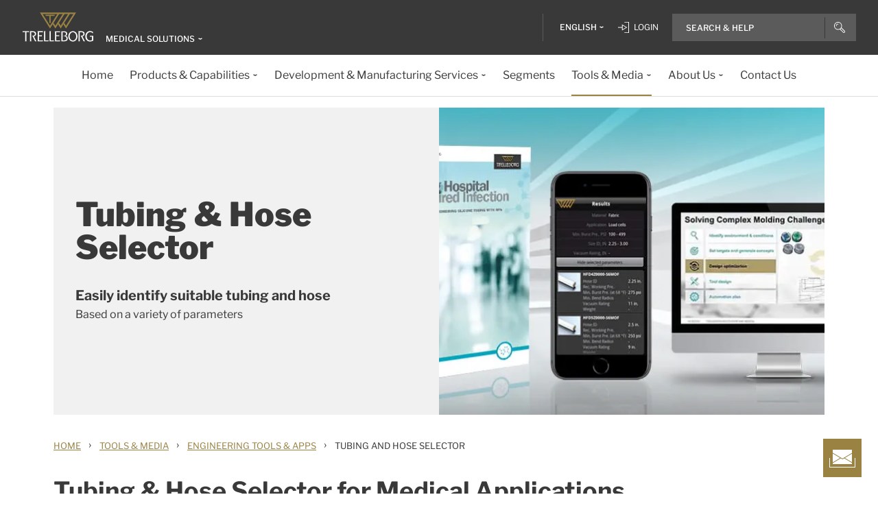

--- FILE ---
content_type: text/html;charset=UTF-8
request_url: https://www.trelleborg.com/apps/tha/home.action
body_size: 7860
content:





<!DOCTYPE html PUBLIC "-//W3C//DTD HTML 4.01 Transitional//EN" "http://www.w3.org/TR/html4/loose.dtd">
<html>
<title>Tubing & Hose Selector</title>
<head>
<meta http-equiv="X-UA-Compatible" content="IE=edge" />
<meta http-equiv="Content-Type" content="text/html; charset=UTF-8">
<script type="text/javascript"
	src="./media/internalnotforuse/scripts/jquery-1.12.4.min.js"></script>
<script type="text/javascript"
	src="./media/internalnotforuse/scripts/th.js"></script>
<title>Tubing & Hose Selector</title>
<link rel="shortcut icon"
	href="http://tss-static.com/remotemedia/media/_technik/layout/icon/favicon.ico"
	type="image/x-icon">
<link rel="stylesheet" type="text/css"
	href="./media/internalnotforuse/css/thStyle.css" />
<script type="text/javascript"
	src="./media/internalnotforuse/scripts/1.13.1-ui.js"></script>
<script type="text/javascript"
	src="./media/internalnotforuse/scripts/jquery.validate.min.js"></script>
<link rel="stylesheet" type="text/css"
	href="./media/internalnotforuse/css/jquery-ui.css" />
<script type="text/javascript"
	src="./media/internalnotforuse/scripts/jquery.confirm.js"></script>
<script type="text/javascript"
	src="./media/internalnotforuse/scripts/jquery.balloon.min.js"></script>
	<script type="text/javascript" src="./media/internalnotforuse/scripts/iframeresizer.contentwindow.min.js"></script>
<link rel="stylesheet" type="text/css"
	href="./media/internalnotforuse/css/jquery.confirm.css" />

<script>
	$(window).load(function() {
		$('.overlayPage_updated').show();
		$('#dvLoading').fadeOut(1000, function() {

			$('.overlayPage_updated').hide();

		});
	});
</script>
<script>
	$(function() {
		$("#tabs").tabs();
	});

	function mas1() {
		/*  alert($(".selector:checked").val() + "mas1class--"
				+ $('#orderDetails').attr('class')); */
		var rowCount = jQuery('#sampletable').find('tr').index() + 1;
		if($( "#productDisplay").attr('class')=="tubeDetail"){
			return false;
		}else{
			$( "#productDisplay").removeClass();
		}
		if (rowCount == 0) {
			$('#menu3').hide();
		}
		var selectedo;
		if ($(".selector:checked").val() == "hose") {
			selectedo = "hose";
		} else if ($(".selector:checked").val() == "tube") {
			selectedo = "tube";
		} else {
			selectedo = "tab3";
		}
		if($('#orderDetails').attr('class')=="tube"){
			$('input:radio[name=selector]')[0].checked = true;
			$("#tabs ul li").removeClass("ui-tabs-active ui-state-active");
			$("#tabs ul li:first").addClass("ui-tabs-active ui-state-active");
			$('.tubeResult,#searchres,#units,#productSelection,#reset,tabs-1').show();	
			$('.hoseResult,#emessage,#message,#productDisplay,#orderDetails,#tabs-2,#tabs-3').hide();
			$('.sampltable td').removeClass('inputfielderror');
			$('#material,#burst_pressure_range,#size_id_range,#applications,#hose_material,#hose_size_id_range,#hose_burst_pressure_range').removeClass('selectfielderror');
			if(jQuery('.tubeResult').find('tr').not('thead tr').index()<0){
				$('.tubeResult,#searchres').hide();
				$('#material').val(" ");
				$('#burst_pressure_range,#size_id_range').val("").attr("disabled", true);
			}
			return false;
		}
		else if (selectedo == "tube") {
			return false;
		} else {
			$("#tabs ul li").removeClass("ui-tabs-active ui-state-active");
			$("#tabs ul li:first").addClass("ui-tabs-active ui-state-active");
			$('.overlayPage_updated').show();
			$('#dvLoading').show().fadeOut(1000, function() {
				$('.overlayPage_updated').hide();
			});
			/* $('#searchForm')[0].reset(); */
			$('#material').val(" ");
		    $('#burst_pressure_range,#size_id_range').val("").attr("disabled", true);
			$('input:radio[name=selector]')[0].checked = true;
			$('.tubeResult,.hoseResult,#searchres,#emessage,#message,#productDisplay,#orderDetails,#tabs-2,#tabs-3').hide();
			$('#units,#productSelection,#reset,tabs-1').show();
			/* $("#burst_pressure_range").attr("disabled", true);
			$("#size_id_range").attr("disabled", true); */
			$('.sampltable td').removeClass('inputfielderror');
			$('#material,#burst_pressure_range,#size_id_range,#applications,#hose_material,#hose_size_id_range,#hose_burst_pressure_range').removeClass('selectfielderror');
			/* $("#burst_pressure_range,#size_id_range,#hose_burst_pressure_range,#hose_size_id_range,#applications,#vacuum_rating_range").attr("disabled", true); */
			if(jQuery('.tubeResult').find('tr').not('thead tr').index()<0){
				$('#material').val(" ");
				$('#burst_pressure_range,#size_id_range').val("").attr("disabled", true);
			}
		}
		/* 
		alert(selectedo+"tab1");
		 */
	}
	function mas2() {
		/* alert($(".selector:checked").val() + "mas2class--"
				+ $('#orderDetails').attr('class')); */
		var rowCount = jQuery('#sampletable').find('tr').index() + 1;
		/*alert(rowCount);*/
		if($( "#productDisplay").attr('class')=="hoseDetail"){
			return false;
		}else{
			$( "#productDisplay").removeClass();
		}
		if (rowCount == 0) {
			$('#menu3').hide();
		}
		var selectedo;
		if ($(".selector:checked").val() == "hose") {
			selectedo = "hose";
		} else if ($(".selector:checked").val() == "tube") {
			selectedo = "tube";
		} else {
			selectedo = "tab3";
		}if($('#orderDetails').attr('class')=="hose"){
			$("#tabs ul li").removeClass("ui-tabs-active ui-state-active");
			$("#tabs ul li:first+li").addClass("ui-tabs-active ui-state-active");
			$('input:radio[name=selector]')[1].checked = true;
			$('.hoseResult,#searchres,#units,#productSelection,#reset,tabs-2').show();	
			$('.tubeResult,#emessage,#message,#productDisplay,#orderDetails,#tabs-1,#tabs-3').hide();
			$('.sampltable td').removeClass('inputfielderror');
			$('#material,#burst_pressure_range,#size_id_range,#applications,#hose_material,#hose_size_id_range,#hose_burst_pressure_range').removeClass('selectfielderror');
			if(jQuery('.hoseResult').find('tr').not('thead tr').index()<0){
				$('.hoseResult,#searchres').hide();
				$('#hose_material').val(" ");
				$('#hose_burst_pressure_range,#hose_size_id_range,#applications,#vacuum_rating_range').val("").attr("disabled", true);
			}
			return false;
		}
		else if (selectedo == "hose") {
			return false;
		} else {
			$("#tabs ul li").removeClass("ui-tabs-active ui-state-active");
			$("#tabs ul li:first+li")
					.addClass("ui-tabs-active ui-state-active");
			$('.overlayPage_updated').show();
			$('#dvLoading').show().fadeOut(1000, function() {

				$('.overlayPage_updated').hide();

			});
			/* $('#searchForm')[0].reset(); */
			$('#hose_material').val(" ");
			$('#hose_burst_pressure_range,#hose_size_id_range,#applications,#vacuum_rating_range').val("").attr("disabled", true);
			$('input:radio[name=selector]')[1].checked = true;
			$('.tubeResult,.hoseResult,#searchres,#emessage,#message,#productDisplay,#orderDetails,#tabs-1,#tabs-3').hide();
			$('#units,#productSelection,#reset,tabs-2').show();
			/* $("#hose_burst_pressure_range").attr("disabled", true);
			$("#hose_size_id_range").attr("disabled", true);
			$("#applications").attr("disabled", true);
			$("#vacuum_rating_range").attr("disabled", true); */
			$('.sampltable td').removeClass('inputfielderror');
			$('#material,#burst_pressure_range,#size_id_range,#applications,#hose_material,#hose_size_id_range,#hose_burst_pressure_range').removeClass('selectfielderror');
			/* $("#burst_pressure_range,#size_id_range,#hose_burst_pressure_range,#hose_size_id_range,#applications,#vacuum_rating_range").attr("disabled", true); */
			if(jQuery('.tubeResult').find('tr').not('thead tr').index()<0){
				$('#hose_material').val(" ");
				$('#hose_burst_pressure_range,#hose_size_id_range,#applications,#vacuum_rating_range').val("").attr("disabled", true);
			}
		}
	}
	function mas3() {
		/* alert($(".selector:checked").val() + "mas3class--"+ $('#orderDetails').attr('class')); */
		$( "#productDisplay").removeClass();
		$("#tabs ul li").removeClass("ui-tabs-active ui-state-active");
		$("#tabs ul li:first+li+li").addClass("ui-tabs-active ui-state-active");
		var selectedo;
		if ($(".selector:checked").val() == "hose") {
			selectedo = "hose";
		}else if ($(".selector:checked").val() == "tube") {
			selectedo = "tube";
		}else {
		selectedo = "tab3";
		}
		if (selectedo == "tab3") {
			return false;
		} else {
			$('input:radio[name=selector]')[2].checked = true;
			$('.tubeResult,.hoseResult,#searchres,#emessage,#message,#productDisplay,#units,#productSelection,#reset').hide();
			$('#dvLoading').fadeOut(1000);
			var rowCount = jQuery('#sampletable').find('tr').index() + 1;

			if (rowCount == 0) {
				$('#addButton').hide();
			}
			/* var number = 1 + Math.floor(Math.random()*999); */
			$("#orderDetails").show();
			return false;
		}

	}

	/* alert(selectedo+"tab2");
	 */
</script>
</head>
<body class="thselector">
	
		<input type="hidden" name="locale_response" value="en" id="locale_response"/>
		<form action="search.action" method="POST" id="searchForm">
			
			<div id="dvLoading" style="position: absolute;"></div>
			<div class="overlayPage_updated" style="display: none;"></div>
			<!--<h1 class="h1">
				Tubing & Hose Selector
			</h1>-->
			<div id="tabs">
				<ul>
					<li id="menu1"><a href="#tabs-1" onclick="mas1();">Tubing</a></li>
					<li id="menu2"><a href="#tabs-2" onclick="mas2();">Hoses</a></li>
					<li id="menu3" style="display: none"><a href="#tabs-3"
						onclick="mas3();">Sample</a></li>
					<div id="units">
						Unit of measurement
						:
						
						<!-- <input type="radio" name="unit" value="inch" checked="checked"
							class="unit"> --><span class="inches">Inches</span>
					</div>
				</ul>
				<div id="productSelection">
					<div id="emessage" style="display: none; font: font-size:12px; font-family: Arial;width: 55%;margin: 0 auto;text-align: center;border:0px;margin-top: 15px;">
						<label id="messageOne" style=""></label>
					</div>
					<div id="tabs-1" style="padding-top: 10px;">
						<div id="tubeSelector">
							<ul class="searchInputs">
								<li><input type="radio" id="id_radio1"
									style="display: none" name="selector" value="tube"
									class="selector" checked="checked"></li>
								<li>
								
								<div class="tnhLabel"><span class="size">Material</span></div>
 <div class="tnhfield"><tr>
    <td class="tdLabel"></td>
    <td
><select name="material" id="material">
    <option value=" "
    >Select Material</option>
    <option value="Peroxide-Cured Silicone">Peroxide-Cured Silicone</option>
    <option value="Platinum-Cured Silicone">Platinum-Cured Silicone</option>


</select>
</td>
</tr>
</div><img
									style="padding-top: 12px; float: left; margin-left:20px;"
									id="fancy" alt="Info"
									src="./media/internalnotforuse/images/info.png"></li>
								<br>
								<li><div class="tnhLabel"><span class="size">Min. Burst Pressure, PSI</span></div> <div class="tnhfield"><tr>
    <td class="tdLabel"></td>
    <td
><select name="burst_pressure_range" disabled="disabled" id="burst_pressure_range">
    <option value=" "
    >Select Burst Pressure</option>


</select>
</td>
</tr>
</div></li>
								<br>
								<li><div class="tnhLabel"><span class="size">Size ID, IN</span></div>
									<div class="tnhfield"><tr>
    <td class="tdLabel"></td>
    <td
><select name="size_id_range" disabled="disabled" id="size_id_range">
    <option value=" "
    >Select Size ID</option>


</select>
</td>
</tr>
</div></li>
							</ul>
						</div>
					</div>
					<div id="tabs-2">
						<div id="hoseSelector">
							<ul class="searchInputs">
								<li><input type="radio" id="id_radio2"
									style="display: none" name="selector" value="hose"
									class="selector"></li>
								<li><div class="tnhLabel"><span class="materieal">Material</span></div> <div class="tnhfield"><tr>
    <td class="tdLabel"></td>
    <td
><select name="hose_material" id="hose_material">
    <option value=" "
    >Select Material</option>
    <option value="Fabric">Fabric</option>
    <option value="Polyester">Polyester</option>


</select>
</td>
</tr>
</div></li>
								
								<li><div class="tnhLabel"><span class="applic">Application</span></div> <div class="tnhfield"><tr>
    <td class="tdLabel"></td>
    <td
><select name="applications" disabled="disabled" id="applications">
    <option value=""
    >Select Application</option>


</select>
</td>
</tr>
</div></li>
								
								<li><div class="tnhLabel"><span class="burstpr">Min. Burst Pressure, PSI</span></div> <div class="tnhfield"><tr>
    <td class="tdLabel"></td>
    <td
><select name="hose_burst_pressure_range" disabled="disabled" id="hose_burst_pressure_range">
    <option value=" "
    >Select Burst Pressure</option>


</select>
</td>
</tr>
<span class="f"></span></div></li>
								
								<li><div class="tnhLabel"><span class="sizei">Size ID, IN</span></div>
									<div class="tnhfield"><tr>
    <td class="tdLabel"></td>
    <td
><select name="hose_size_id_range" disabled="disabled" id="hose_size_id_range">
    <option value=" "
    >Select Size ID</option>


</select>
</td>
</tr>
<span
									class="in"></span></div></li>
								
								<li><div class="tnhLabel"><span class="vaccumr">Vacuum Rating, IN</span></div> <div class="tnhfield"><tr>
    <td class="tdLabel"></td>
    <td
><select name="vacuum_rating_range" disabled="disabled" id="vacuum_rating_range">
    <option value="Contact Factory"
    >Select Vacuum Rating</option>


</select>
</td>
</tr>
<span class="in"></span></div></li>
							</ul>

						</div>
					</div>
					<div id="tabs-3">
						<ul class="orderssss">
							<li><input type="radio" id="id_radio3" style="display: none"
								name="selector" value="tab3" class="selector"></li>
						</ul>
					</div>
				</div>
				<div id="reset">

					<a href="#" class="reset"><span title="Reset">Reset</span></a> <a href="#" class="search"><span
						title="Search">Search</span></a>
					
				</div>
			</div>
			<br>
			<div id="message"
				style="display: none; font: font-size:12px; font-family: Arial; color: red; text-align: center; background: #f2dede;width: 45%;margin: 0 auto;"></div>
			<div id="searchres" style="display: none">
				<table>
					<tr id="searchres1">
						<td><h3>
								Results
							</h3></td>
					</tr>
					<tr id="searchres2">
						<td>Total Number of Results:</td>
						<td id="searchrtd">0</td>
					</tr>
				</table>
			</div>
			<table class="hoseResult" style="display: none;" cellpadding="3">
				<thead>
					<tr>
						<td class="hproducts"></td>
						<td valign="middle" class="hparts">Part. No</td>
						<td valign="middle" class="hhosse">HoseID (in.)</td>
						<td valign="middle" class="hrwp">Rec Working Pressure (PSI)</td>
						<td valign="middle" class="hmbp">Min Burst pressure (PSI)</td>
						<td valign="middle" class="hmbr">Min Bend Radius (in.)</td>
						<td valign="middle" class="hwpft">Weight per Foot LB</td>
						<td valign="middle" class="hvc">Vacuum Rating, IN</td>
					</tr>
				</thead>
			</table>
			<table class="tubeResult" style="display: none;" cellpadding="3">
				<thead>
					<tr>
						<!-- <td>Select. Part</td> -->
						<td class="hproducts"></td>
						<td valign="middle" class="hparts">Part. No</td>
						<td valign="middle" class="hhosse">ID</td>
						<td valign="middle" class="hrwp">Wall</td>
						<td valign="middle" class="hmbp">O.D. Ref</td>
						<td valign="middle" class="hwpft">Std. Length</td>
						<td valign="middle" class="hwpft">lbs/1000 ft.</td>
						<td valign="middle" class="hvc">Burst Pressure, PSI</td>
					</tr>
				</thead>
			</table>


			<!-- <input type="button" value="Place Order" id="placeord" class="placeord"> -->

			<div id="productDisplay" style="display: none">
				<table width="100%" class='productTable' id="prductTable"
					style="display: none">
				</table>

			</div>
			<div id="orderDetails" style="display: none">
				<a href="#" class="add"><img
					src="./media/internalnotforuse/images/addmore_but.png"
					id="addButton" class="addmore" /></a>
				<table id="sampletable" cellpadding="0" cellspacing="0">
				</table>
				<br>
				<div class="postalHeader">
					Customer Postal Details
				</div>
				<br>
				<div style="height: 625px;">
					<table class="sampltable">


						<tr>

							<td style="width: 30%; text-align:right;"><label for="name" class="fn">First Name<sup style="font-size:12px;color:red;">*</sup></label></td>

							<td class="inputBg"><input id="fname" type="text"
								name="fname" maxlength="25" /></td>


						</tr>




						<tr>

							<td style="width: 30%; text-align:right;"><label class="ln">Last Name<sup>*</sup></label></td>

							<td class="inputBg"><input id="lname" type="text"
								name="lname" maxlength="25" /></td>


						</tr>

						<tr>

							<td style="width: 30%; text-align:right;"><label class="add1">Address 1<sup>*</sup></label></td>

							<td class="inputBg"><input id="address1" type="text"
								name="address1" maxlength="255"/></td>


						</tr>


						<tr>

							<td style="width: 30%; text-align:right;"><label class="add2">Address 2</label></td>

							<td class="inputBg"><input id="address2" type="text"
								name="address2" maxlength="255"/></td>


						</tr>



						<tr>

							<td style="width: 30%; text-align:right;"><label class="zc">Postal Code<sup>*</sup></label></td>

							<td class="inputBg"><input id="zipcode" type="text"
								name="zipcode" maxlength="10" /></td>


						</tr>


						<tr>

							<td style="width: 30%; text-align:right;"><label class="coun">Country<sup>*</sup></label></td>

							<td><select name="country" id="country">
									<option value="">Please select country...</option>
									<option value="Afghanistan">Afghanistan</option>
									<option value="Albania">Albania</option>
									<option value="Algeria">Algeria</option>
									<option value="American_Samoa">American Samoa</option>
									<option value="Andorra">Andorra</option>
									<option value="Angola">Angola</option>
									<option value="Anguilla">Anguilla</option>
									<option value="Antarctica">Antarctica</option>
									<option value="Antigua_Barbuda">Antigua &amp; Barbuda</option>
									<option value="Argentina">Argentina</option>
									<option value="Armenia">Armenia</option>
									<option value="Aruba">Aruba</option>
									<option value="Australia">Australia</option>
									<option value="Austria">Austria</option>
									<option value="Azerbaijan">Azerbaijan</option>
									<option value="Bahamas">Bahamas</option>
									<option value="Bahrain">Bahrain</option>
									<option value="Bangladesh">Bangladesh</option>
									<option value="Barbados">Barbados</option>
									<option value="Belarus">Belarus</option>
									<option value="Belgium">Belgium</option>
									<option value="Belize">Belize</option>
									<option value="Benin">Benin</option>
									<option value="Bermuda">Bermuda</option>
									<option value="Bhutan">Bhutan</option>
									<option value="Bolivia">Bolivia</option>
									<option value="Bonaire">Bonaire</option>
									<option value="Bosnia_Herzegovina">Bosnia &amp;
										Herzegovina</option>
									<option value="Botswana">Botswana</option>
									<option value="Bouvet_Island">Bouvet Island</option>
									<option value="Brazil">Brazil</option>
									<option value="British_Indian_Ocean_Territory">British
										Indian Ocean Territory</option>
									<option value="British_Virgin_Islands">British Virgin
										Islands</option>
									<option value="Brunei">Brunei</option>
									<option value="Bulgaria">Bulgaria</option>
									<option value="Burkina_Faso">Burkina Faso</option>
									<option value="Burundi">Burundi</option>
									<option value="Cambodia">Cambodia</option>
									<option value="Cameroon">Cameroon</option>
									<option value="Canada">Canada</option>
									<option value="Canary_Islands">Canary Islands</option>
									<option value="Cape_Verde">Cape Verde</option>
									<option value="Cayman_Islands">Cayman Islands</option>
									<option value="Central_African_Republic">Central
										African Republic</option>
									<option value="Chad">Chad</option>
									<option value="Channel_Islands">Channel Islands</option>
									<option value="Chile">Chile</option>
									<option value="China">China</option>
									<option value="Christmas_Island">Christmas Island</option>
									<option value="Cocos_Island">Cocos Island</option>
									<option value="Colombia">Colombia</option>
									<option value="Comoros">Comoros</option>
									<option value="Congo">Congo</option>
									<option value="Cook_Islands">Cook Islands</option>
									<option value="Costa_Rica">Costa Rica</option>
									<option value="Cote_D_Ivoire">Cote D'Ivoire</option>
									<option value="Croatia">Croatia</option>
									<option value="Cuba">Cuba</option>
									<option value="Curacao">Curacao</option>
									<option value="Czech_Republic">Czech Republic</option>
									<option value="Denmark">Denmark</option>
									<option value="Djibouti">Djibouti</option>
									<option value="Dominica">Dominica</option>
									<option value="Dominican_Republic">Dominican Republic</option>
									<option value="Democratic_Republic_Congo">Democratic
										Republic Congo</option>
									<option value="East_Timor">East Timor</option>
									<option value="Ecuador">Ecuador</option>
									<option value="Egypt">Egypt</option>
									<option value="El_Salvador">El Salvador</option>
									<option value="Equatorial_Guinea">Equatorial Guinea</option>
									<option value="Eritrea">Eritrea</option>
									<option value="Estonia">Estonia</option>
									<option value="Ethiopia">Ethiopia</option>
									<option value="Falkland_Islands">Falkland Islands</option>
									<option value="Faroe_Islands">Faroe Islands</option>
									<option value="Fiji">Fiji</option>
									<option value="Finland">Finland</option>
									<option value="France">France</option>
									<option value="French_Guiana">French Guiana</option>
									<option value="French_Polynesia">French Polynesia</option>
									<option value="French_Southern_Territories">French
										Southern Territories</option>
									<option value="Gabon">Gabon</option>
									<option value="Gambia">Gambia</option>
									<option value="Georgia">Georgia</option>
									<option value="Germany">Germany</option>
									<option value="Ghana">Ghana</option>
									<option value="Gibraltar">Gibraltar</option>
									<option value="Great_Britain">Great Britain</option>
									<option value="Greece">Greece</option>
									<option value="Greenland">Greenland</option>
									<option value="Grenada">Grenada</option>
									<option value="Guadeloupe">Guadeloupe</option>
									<option value="Guam">Guam</option>
									<option value="Guatemala">Guatemala</option>
									<option value="Guinea-Bissau">Guinea Bissau</option>
									<option value="Guinea">Guinea</option>
									<option value="Guyana">Guyana</option>
									<option value="Haiti">Haiti</option>
									<option value="Hawaii">Hawaii</option>
									<option value="Heard_Island_and_McDonald_Islands">Heard
										Island & McDonald Islands</option>
									<option value="Honduras">Honduras</option>
									<option value="Hong_Kong">Hong Kong</option>
									<option value="Hungary">Hungary</option>
									<option value="Iceland">Iceland</option>
									<option value="India">India</option>
									<option value="Indonesia">Indonesia</option>
									<option value="Iran">Iran</option>
									<option value="Iraq">Iraq</option>
									<option value="Ireland">Ireland</option>
									<option value="Isle_of_Man">Isle of Man</option>
									<option value="Israel">Israel</option>
									<option value="Italy">Italy</option>
									<option value="Ivory_Coast">Ivory Coast</option>
									<option value="Jamaica">Jamaica</option>
									<option value="Japan">Japan</option>
									<option value="Jersey">Jersey</option>
									<option value="Jordan">Jordan</option>
									<option value="Kazakhstan">Kazakhstan</option>
									<option value="Kenya">Kenya</option>
									<option value="Kiribati">Kiribati</option>
									<option value="Korea_North">Korea North</option>
									<option value="Korea_South">Korea South</option>
									<option value="Kosovo">Kosovo</option>
									<option value="Kuwait">Kuwait</option>
									<option value="Kyrgyzstan">Kyrgyzstan</option>
									<option value="Laos">Laos</option>
									<option value="Latvia">Latvia</option>
									<option value="Lebanon">Lebanon</option>
									<option value="Lesotho">Lesotho</option>
									<option value="Liberia">Liberia</option>
									<option value="Libya">Libya</option>
									<option value="Liechtenstein">Liechtenstein</option>
									<option value="Lithuania">Lithuania</option>
									<option value="Luxembourg">Luxembourg</option>
									<option value="Macau">Macau</option>
									<option value="Macedonia">Macedonia</option>
									<option value="Madagascar">Madagascar</option>
									<option value="Malaysia">Malaysia</option>
									<option value="Malawi">Malawi</option>
									<option value="Maldives">Maldives</option>
									<option value="Mali">Mali</option>
									<option value="Malta">Malta</option>
									<option value="Marshall_Islands">Marshall Islands</option>
									<option value="Martinique">Martinique</option>
									<option value="Mauritania">Mauritania</option>
									<option value="Mauritius">Mauritius</option>
									<option value="Mayotte">Mayotte</option>
									<option value="Mexico">Mexico</option>
									<option value="Midway_Islands">Midway Islands</option>
									<option value="Micronesia">Micronesia</option>
									<option value="Moldova">Moldova</option>
									<option value="Monaco">Monaco</option>
									<option value="Mongolia">Mongolia</option>
									<option value="Montserrat">Montserrat</option>
									<option value="Montenegro">Montenegro</option>
									<option value="Morocco">Morocco</option>
									<option value="Mozambique">Mozambique</option>
									<option value="Myanmar">Myanmar</option>
									<option value="Nambia">Nambia</option>
									<option value="Nauru">Nauru</option>
									<option value="Nepal">Nepal</option>
									<option value="Netherland_Antilles">Netherland
										Antilles</option>
									<option value="Netherlands">Netherlands (Holland,
										Europe)</option>
									<option value="Nevis">Nevis</option>
									<option value="New_Caledonia">New Caledonia</option>
									<option value="New_Zealand">New Zealand</option>
									<option value="Nicaragua">Nicaragua</option>
									<option value="Niger">Niger</option>
									<option value="Nigeria">Nigeria</option>
									<option value="Niue">Niue</option>
									<option value="Northern_Mariana_Islands">Northern
										Mariana Islands</option>
									<option value="Norfolk_Island">Norfolk Island</option>
									<option value="Norway">Norway</option>
									<option value="Oman">Oman</option>
									<option value="Pakistan">Pakistan</option>
									<option value="Palau_Island">Palau Island</option>
									<option value="Palestine">Palestine</option>
									<option value="Panama">Panama</option>
									<option value="Papua_New_Guinea">Papua New Guinea</option>
									<option value="Paraguay">Paraguay</option>
									<option value="Peru">Peru</option>
									<option value="Philippines">Philippines</option>
									<option value="Pitcairn_Island">Pitcairn Island</option>
									<option value="Poland">Poland</option>
									<option value="Portugal">Portugal</option>
									<option value="Puerto_Rico">Puerto Rico</option>
									<option value="Qatar">Qatar</option>
									<option value="Republic_of_the_Congo">Republic of the
										Congo</option>
									<option value="Republic_of_Montenegro">Republic of
										Montenegro</option>
									<option value="Republic_of_Serbia">Republic of Serbia</option>
									<option value="Reunion">Reunion</option>
									<option value="Romania">Romania</option>
									<option value="Russia">Russia</option>
									<option value="Rwanda">Rwanda</option>
									<option value="St_Barthelemy">St Barthelemy</option>
									<option value="St_Eustatius">St Eustatius</option>
									<option value="St_Helena">St Helena</option>
									<option value="St_Kitts-Nevis">St Kitts-Nevis</option>
									<option value="St_Lucia">St Lucia</option>
									<option value="St_Maarten">St Maarten</option>
									<option value="St_Pierre_Miquelon">St Pierre &amp;
										Miquelon</option>
									<option value="St_Vincent_Grenadines">St Vincent &amp;
										Grenadines</option>
									<option value="Saipan">Saipan</option>
									<option value="Samoa">Samoa</option>
									<option value="Samoa_American">Samoa American</option>
									<option value="San_Marino">San Marino</option>
									<option value="Sao_Tome_Principe">Sao Tome &amp;
										Principe</option>
									<option value="Saudi_Arabia">Saudi Arabia</option>
									<option value="Senegal">Senegal</option>
									<option value="Serbia">Serbia</option>
									<option value="Serbia_and_Montenegro">Serbia and
										Montenegro</option>
									<option value="Seychelles">Seychelles</option>
									<option value="Sierra_Leone">Sierra Leone</option>
									<option value="Singapore">Singapore</option>
									<option value="Slovakia">Slovakia</option>
									<option value="Slovenia">Slovenia</option>
									<option value="Solomon_Islands">Solomon Islands</option>
									<option value="Somalia">Somalia</option>
									<option value="South_Korea">South Korea</option>
									<option value="South_Africa">South Africa</option>
									<option value="South_Georgia_Sandwich_Islands">South
										Georgia & South Sandwich Islands</option>
									<option value="Spain">Spain</option>
									<option value="Sri_Lanka">Sri Lanka</option>
									<option value="Sudan">Sudan</option>
									<option value="Suriname">Suriname</option>
									<option value="Svalbard_Jan_Mayen">Svalbard and Jan
										Mayen</option>
									<option value="Swaziland">Swaziland</option>
									<option value="Sweden">Sweden</option>
									<option value="Switzerland">Switzerland</option>
									<option value="Syria">Syria</option>
									<option value="Tahiti">Tahiti</option>
									<option value="Taiwan">Taiwan</option>
									<option value="Tajikistan">Tajikistan</option>
									<option value="Tanzania">Tanzania</option>
									<option value="Thailand">Thailand</option>
									<option value="Togo">Togo</option>
									<option value="Tokelau">Tokelau</option>
									<option value="Tonga">Tonga</option>
									<option value="Trinidad_Tobago">Trinidad &amp; Tobago</option>
									<option value="Tunisia">Tunisia</option>
									<option value="Turkey">Turkey</option>
									<option value="Turkmenistan">Turkmenistan</option>
									<option value="Turks_Caicos_Is">Turks &amp; Caicos Is</option>
									<option value="Tuvalu">Tuvalu</option>
									<option value="Uganda">Uganda</option>
									<option value="Ukraine">Ukraine</option>
									<option value="United_Arab_Emirates">United Arab
										Emirates</option>
									<option value="United_Kingdom">United Kingdom</option>
									<option value="United_States_of_America">United States
										of America</option>
									<option value="Uruguay">Uruguay</option>
									<option value="Uzbekistan">Uzbekistan</option>
									<option value="Vanuatu_City_State">Vanuatu</option>
									<option value="Vatican_City_State">Vatican City State</option>
									<option value="Venezuela">Venezuela</option>
									<option value="Vietnam">Vietnam</option>
									<option value="Virgin_Islands_Brit">Virgin Islands
										(Brit)</option>
									<option value="Virgin_Islands_USA">Virgin Islands
										(USA)</option>
									<option value="Wake_Island">Wake Island</option>
									<option value="Wallis_Futana_Is">Wallis &amp; Futana
										Is</option>
									<option value="Yemen">Yemen</option>
									<option value="Zaire">Zaire</option>
									<option value="Zambia">Zambia</option>
									<option value="Zimbabwe">Zimbabwe</option>
							</select></td>


						</tr>


						<tr>

							<td style="width: 30%; text-align:right;"><label class="of">Job Title</label></td>

							<td class="inputBg"><input id="phone2" type="text"
								name="phone2" maxlength="20" /></td>


						</tr>


						<tr>

							<td style="width: 30%; text-align:right;"><label class="com">Company<sup>*</sup></label></td>

							<td class="inputBg"><input id="company" type="text"
								name="company" maxlength="20" /></td>


						</tr>


						<tr>

							<td style="width: 30%; text-align:right;"><label class="con">Tel. #<sup>*</sup></label></td>

							<td class="inputBg"><input id="phone1" type="text"
								name="phone1" maxlength="25" /></td>


						</tr>


						<tr>

							<td style="width: 30%; text-align:right;"><label class="cit">E-mail<sup>*</sup>
							</label></td>

							<td class="inputBg"><input id="city" type="text" name="city" /></td>


						</tr>
					</table>

					<br>
					<span style="float: left;margin-top: -16px;font-size: 12px;"><span style="color:red;">&nbsp;&nbsp;*</span> indicates mandatory field.</span>
					 <span><a style="width: 191px;" href="#" id="sendRequest"
						class="sendrequest"><span style="padding-left: 47px;"
						title="Send Request">Send Request</span></a></span>
				</div>
			</div>
		</form>
	
</body>
<script type="text/javascript">
	$(document)
			.ready(
					function() {
					
						var iOS = ( navigator.userAgent.match(/(iPad|iPhone|iPod)/g) ? true : false );
						  if(iOS){
						    $('#fancy').toggle(function() {
								$("#fancy")
								.showBalloon(
										{
											tipSize : 10,
											css: {
											    fontSize: '11px',
											    color: '#000',
											  },
											position : "bottom right",
											contents : '<b>Platinum-cured versus Peroxide-cured</b>&nbsp;&nbsp;&nbsp;&nbsp;&nbsp;&nbsp;&nbsp;&nbsp;&nbsp;&nbsp;&nbsp;    Peroxide-cured materials have better pump life and reduced spallation relative to standard platinum-catalyzed tubing, but are less translucent and may be more prone to other appearance flaws. In addition, there may be physical property differences between materials cured with these two systems.  Peroxide-cured tubing may have higher levels of organic extractables, although low molecular weight volatiles are reduced by the extensive post-curing used with these materials.  Platinum-cured materials have a high degree of purity and translucency with a lower level of extractables.'
										});
					}, function() {
						$("#fancy").hideBalloon();
					});					    

						  }else{				
						
						$("#fancy")
								.hover(
										function() {
											$("#fancy")
													.showBalloon(
															{
																tipSize : 10,
																css: {
																    fontSize: '11px',
																    color: '#000',
																  },
																position : "bottom right",
																contents : '<b>Platinum-cured versus Peroxide-cured</b>&nbsp;&nbsp;&nbsp;&nbsp;&nbsp;&nbsp;&nbsp;&nbsp;&nbsp;&nbsp;&nbsp;    Peroxide-cured materials have better pump life and reduced spallation relative to standard platinum-catalyzed tubing, but are less translucent and may be more prone to other appearance flaws. In addition, there may be physical property differences between materials cured with these two systems.  Peroxide-cured tubing may have higher levels of organic extractables, although low molecular weight volatiles are reduced by the extensive post-curing used with these materials.  Platinum-cured materials have a high degree of purity and translucency with a lower level of extractables.'
															});
										}, function() {
											$("#fancy").hideBalloon();
										});
												
						  }

						$("#sendRequest")
								.click(
										function() {

											//  Validation Form

											$.validator
													.addMethod(
															"patternForDescription",
															function(value,
																	element) {
																return this
																		.optional(element)
																		|| /^([a-zA-Z0-9 _-]+)$/i
																				.test(value);
															}, "");

											$.validator
													.addMethod(
															"patternForComp",
															function(value,
																	element) {
																return this
																		.optional(element)
																		|| /^[0-9a-zA-Z ]{1,20}$/i
																				.test(value);
															}, "");

											$.validator
													.addMethod(
															"patternForName",
															function(value,
																	element) {
																return this
																		.optional(element)
																		|| /^[a-zA-Z ]{1,25}$/i
																				.test(value);
															}, "");

											$.validator
													.addMethod(
															"patternForAddress",
															function(value,
																	element) {
																return this
																		.optional(element)
																		|| /^[0-9a-zA-Z. ]{1,255}$/i
																				.test(value);
															}, "");

											$.validator
													.addMethod(
															"patternForEmail",
															function(value,
																	element) {
																return this
																		.optional(element)
																		|| /^\b[A-Z0-9._%-]+@[A-Z0-9.-]+\.[A-Z]{2,5}\b$/i
																				.test(value);
															}, "");

											$.validator
													.addMethod(
															"patternForZipCode",
															function(value,
																	element) {
																return this
																		.optional(element)
																		 || /^((([a-zA-Z0-9-\s]{6,8}))|([0-9-\s]{3,10}))$/i
																		 


																		.test(value);
															}, "");

											$.validator
													.addMethod(
															"patternForPhone",
															function(value,
																	element) {
																return this
																		.optional(element)
																		|| /^[+#*\(\)\[\]]*([0-9][ ext+-pw#*\(\)\[\]]*){6,45}$/i
																				.test(value);
																/* return this.optional(element) || /^\(?(\d{3})\)?[- ]?(\d{3})[- ]?(\d{4})$/i.test(value); */
															}, "");

											$.validator
													.addMethod(
															"patternURLFormat",
															function(value,
																	element) {
																return this
																		.optional(element)
																		|| /(ftp|http|https):\/\/(\w+:{0,1}\w*@)?(\S+)(:[0-9]+)?(\/|\/([\w#!:.?+=&%@!\-\/]))?/i
																				.test(value);
															}, "");

											$.validator.addMethod("dropdown1",
													function(value, element) {

														if (value == -1) {
															return false;
														}
														return true;
													}, "");

											$("#searchForm")
													.validate(
															{
																//errorPlacement: function(error, element) {}, 
																highlight : function(
																		element) {
																	$(element)
																			.parent(
																					'td')
																			.addClass(
																					'inputfielderror');
																},
																//errorClass: "inputfielderror",
																//errorElement: "div",
																rules : {
																	"fname" : {
																		required : true,
																		patternForName : true,
																	},
																	"lname" : {
																		required : true,
																		patternForName : true,
																	},
																	"address1" : {
																		required : true,
																		patternForAddress : true,
																	},
																	"zipcode" : {
																		required : true,
																		patternForZipCode : true,
																	},
																	"country" : {
																		required : true,
																		dropdown1 : true,
																	},
																	"company" : {
																		required : true,
																		patternForComp : true,
																	},
																	"phone1" : {
																		required : true,
																		patternForPhone : true,
																	},
																	"city" : {
																		required : true,
																		patternForEmail : true,

																	},

																},
																messages : {
																	"serviceName" : {
																		required : "Please enter service name",
																		loginRegex : "Please enter service name"
																	},
																	"serviceDescription" : {
																		required : "Please enter service description",
																		loginRegex : "Please enter service description"
																	},
																	"serviceType" : {
																		required : "Please select service type",
																		loginRegex : "Please select service type"
																	},
																	"personResponsible" : {
																		required : "Please select responssible user name",
																		loginRegex : "Please select responssible user name"
																	},
																},
																unhighlight : function(
																		element) {
																	$(element)
																			.parent(
																					'td')
																			.removeClass(
																					'inputfielderror');
																}
															});
											if ($("#searchForm").valid()) {
												if ($(document).find(
														".Formerror").length == 0) {
													var products = [];
													$('#sampletable tr')
															.each(
																	function() {
																		products = products
																				+ $(
																						this)
																						.find(
																								"td")
																						.html()
																				+ ",";
																	});
													if (products == "") {
														$("#message").show();
														$("#message").html('<img src="./media/internalnotforuse/images/errorimg.png">'+"  <span style='vertical-align: super;'>No Sample in the Cart..</span>");
														setTimeout('$("#message").fadeOut("slow")', 3000);
														return false;
													}
													$('.overlayPage_updated')
															.show();
													$('#dvLoading').show();
													var cname = $("#fname")
															.val()
															+ " "
															+ $("#lname").val();
													var mobile = $("#phone1")
															.val();
													var offccontact = $(
															"#phone2").val();
													var add = $("#address1")
															.val()
															+ " "
															+ $("#address2")
																	.val()
															+ " "
															+ $("#zipcode")
																	.val()
															+ " "
															+ $("#country")
																	.val();
													var comp = $("#company")
															.val();
													var email = $("#city")
															.val();
													$
															.ajax({
																url : "sendEmail.action",
																type : "POST",
																data : {
																	name : cname,
																	contact1 : mobile,
																	contact2 : offccontact,
																	address : add,
																	company : comp,
																	cemail : email,
																	orderDetails : products
																},
																context : document.body,
																success : function(
																		emessage) {
																	if (jQuery
																			.trim(emessage) != "") {
																		$(
																				'#dvLoading')
																				.hide();
																		$(
																				'.overlayPage_updated')
																				.hide();
																		if ($(
																				".selector:checked")
																				.val() == "hose") {
																			$(
																					'.tubeResult,.hoseResult,#searchres,#productDisplay,#menu3,#orderDetails,#message')
																					.hide();
																			$(
																					'#units,#reset,#menu1,#menu2,#productSelection,#emessage')
																					.show();
																			setTimeout(
																					'$("#emessage").fadeOut("slow")',
																					3000);
																		} else {

																			$(
																					'.hoseResult,.tubeResult,#searchres,#menu3,#productDisplay,#orderDetails,#message')
																					.hide();
																			$(
																					'#units,#reset,#menu1,#menu2,#productSelection,#emessage')
																					.show();
																			setTimeout(
																					'$("#emessage").fadeOut("slow")',
																					3000); 
																		}
																		clearOrderDetailsForm();
																		$("#emessage").html('<img src="./media/internalnotforuse/images/greentick.png">'+ emessage);
																	}
																}

															});
												}
											} else {
												return false;
											}
										});
						
						 /* if ($.browser.msie && $.browser.version == 10) {
							  $(".sampltable td.inputBg input").addClass("ie10");
							}  */

					});
</script>
</html>



--- FILE ---
content_type: text/css
request_url: https://www.trelleborg.com/apps/tha/media/internalnotforuse/css/thStyle.css
body_size: 1424
content:
@CHARSET "ISO-8859-1";

* {
	font-family: Arial;
}

.languageList {
	float: right;
	font-size: 14px;
}

.thselector {
	margin: 0px;
	overflow: hidden;
}

body table {
	font-size: 14px;
}

#units {
	padding-top: 15px;
	float: right;
	font-size: 12px;
	font-family: Arial;
	color: #000000;
}

.metric {
	font-size: 12px;
	font-weight: normal;
	font-family: Arial;
}

.inches {
	font-size: 12px;
	font-weight: normal;
	font-family: Arial;
}

#searchForm {
	width: 671px;
	background-color: #fff;
	margin: 0px;
	padding: 0px;
}

.h1 {
	padding-left: 10px;
	font-size: 20px;
	font-family: arial;
	color: #A29142;
	/*padding-top: 10px;*/
}
/*#productSelection{
border-bottom:2px solid #000;
}*/
.hoseselectors {
	border-bottom: 2px solid #000;
}

.uom {
	margin-left: 18%;
}

.searchInputs {
	margin-left: 0;
	color: #241e20;
	font-weight: normal;
	font-size: 12px;
	font-family: Arial;
	padding: 0;
}

/*.materieal {
	margin-left: -10px;
}*/
.vaccumr {
	margin-left: -70px;
}

/* .sizei {
	margin-left: -26px;
	display: inline;
	float: left;
	margin-top: 10px;
	width: 58px;
} */

/*.burstpr {
	margin-left: -100px;
}*/
.applic {
	margin-left: -28px;
}

#hose_material {
	padding: 13px;
	width: 227px;
	margin-bottom: 10px;
	background: url(../images/selectbox_grey.png) no-repeat 4px -2px;;
	border: none;
	/*line-height: 30px;*/
	line-height: 16px;
	height: 42.3px;
	outline: none;
	/* height: 42.3px; */
	background: url(../images/selectbox_grey.png) no-repeat 4px -2px;
}

#applications {
	padding: 13px;
	width: 227px;
	margin-bottom: 10px;
	background: url(../images/selectbox_grey.png) no-repeat 4px -2px;;
	border: none;
	/* line-height: 30px; */
	line-height: 16px;
	height: 42.3px;
	outline: none;
	
	/* border: none;
	line-height: 30px;
	height: 42.3px; */
}

#hose_burst_pressure_range {
	padding: 13px;
	width: 227px;
	margin-bottom: 10px;
	background: url(../images/selectbox_grey.png) no-repeat 4px -2px;;
	border: none;
	/* line-height: 30px; */
	line-height: 16px;
	height: 42.3px;
	outline: none;
	border: none;
	/* line-height: 30px;
	height: 42.3px; */
}

.f {
	font-size: 14px;
	font-weight: bold;
	font-family: Arial;
	color: #000000;
}

.in {
	font-size: 14px;
	font-weight: bold;
	font-family: Arial;
	color: #000000;
}

#hose_size_id_range {
	padding: 13px;
	width: 227px;
	margin-bottom: 10px;
	background: url(../images/selectbox_grey.png) no-repeat 4px -2px;
	border: none;
	/* line-height: 30px; */
	line-height: 16px;
	height: 42.3px;
	outline: none;
}

#vacuum_rating_range {
	padding: 13px;
	width: 227px;
	margin-bottom: 10px;
	background: url(../images/selectbox_grey.png) no-repeat 4px -2px;;
	border: none;
	/* line-height: 30px; */
	line-height: 16px;
	height: 42.3px;
	outline: none;
}

#tubeSelector {
	margin-left: 40px;
}

#hoseSelector {
	margin-left: 40px;
}

.burstpress {
	margin-left: -89px;
}

.tnhLabel {
	float: left;
	width: 140px;
	line-height: 45px;
	text-align: right;
}

.tnhfield {
	float: left;
	margin-left: 15px;
}

.searchInputs li {
	clear: both;
	height: 40px;
}

#material {
	padding: 13px;
	width: 227px;
	margin-bottom: 10px;
	background: url(../images/selectbox_grey.png) no-repeat 4px -2px;
	border: none;
	/* line-height: 30px; */
	line-height: 16px;
	height: 42.3px;
	outline: none;
}

#burst_pressure_range {
	padding: 13px;
	width: 227px;
	margin-bottom: 10px;
	background: url(../images/selectbox_grey.png) no-repeat 4px -2px;
	border: none;
	/* line-height: 30px; */
	line-height: 16px;
	height: 42.3px;
	outline: none;
}

#size_id_range {
	padding: 13px;
	width: 227px;
	margin-bottom: 10px;
	background: url(../images/selectbox_grey.png) no-repeat 4px -2px;
	border: none;
	/* line-height: 30px; */
	line-height: 16px;
	height: 42.3px;
	outline: none;
	display: inline;
	height: 42.3px;
}

.search {
	padding: 5px;
	padding-left: 30px;
	padding-right: 28px;
	padding-top: 6px;
	padding-bottom: 11px;
	font-weight: bold;
	font-family: arial;
	font-size: 15px;
	margin-bottom: 15px;
	background: url(../images/btn_01.png) no-repeat;
	border-color: #313131;
	color: #FFF !important;
	border-radius: 5px;
	text-decoration: none;
	margin-left: 20px;
}

.reset {
	margin-left: 32%;
	padding: 5px;
	padding-left: 32px;
	padding-right: 36px;
	padding-top: 7px;
	padding-bottom: 11px;
	font-weight: bold;
	font-family: arial;
	font-size: 15px;
	margin-bottom: 15px;
	background: url(../images/btn_02.png) no-repeat;
	border-color: #d1cfd0;
	border-radius: 5px;
	text-decoration: none;
}

.result {
	padding-left: 5%;
	font-size: 12px;
	font-weight: bold;
	font-family: Arial;
}

.even {
	background-color: #dfe0e2;
}

.odd {
	background-color: #eeeeee;
}

.odd:hover {
	background-color: #bcbdc0;
	/*cursor: pointer;*/
}

.even:hover {
	background-color: #bcbdc0;
	/*cursor: pointer;*/
}

.odd a:hover {
	cursor: pointer;
}

.even a:hover {
	cursor: pointer;
}

.searchInputs li {
	list-style: none;
}

.hoseResult {
	display: table;
	border-collapse: separate;
	border-spacing: 0px;
	border-color: gray;
	padding: 5px;
	padding-top: 0px;
	font-size: 12px;
	text-align: center;
}

.hoseResult thead tr {
	color: #FFFFFF;
	font-weight: bold;
}

.tubeResult {
	display: table;
	border-collapse: separate;
	border-spacing: 0px;
	border-color: gray;
	padding: 5px;
	padding-top: 0px;
	text-align: center;
}

.tubeResult thead tr {
	color: #FFFFFF;
	font-weight: bold;
}

table thead {
	background-color: #00b2ce;
	border-spacing: 0px;
}

.hproducts {
	padding-right: 10px;
	font-family: Arial;
}

.hparts {
	padding-right: 10px;
}

.hhosse {
	padding-right: 10px;
}

.hrwp {
	padding-right: 10px;
}

.hmbp {
	padding-right: 10px;
}

.hmbr {
	padding-right: 10px;
}

.hwpft {
	padding-right: 10px;
}

.hvc {
	padding-right: 10px;
}

.productRequest {
	background: url(../images/btn_03.png) no-repeat;
	color: #fff;
	font-weight: bold;
	font-size: 15px;
	font-family: arial;
	text-decoration: none;
	text-align: center;
	width: 200px;
	height: 34px;
	line-height: 34px;
	display: block;
	float: right;
}

.reqBack {
	background: url(../images/btn_02.png) no-repeat;
	font-weight: bold;
	font-size: 15px;
	font-family: arial;
	text-decoration: none;
	color: #000000;
	width: 110px;
	height: 34px;
	text-align: center;
	line-height: 34px;
	display: block;
}

.h1pd {
	margin-left: 100%;
	margin-top: -62%;
}

#sampletable {
	display: table;
	border-collapse: separate;
	border-spacing: 0px;
	border-color: gray;
	padding: 5px;
	border: none;
	width: 100%;
}

#addButton {
	
}

.sampltable {
	padding: 5px;
}

.sampltable td {
	vertical-align: top;
}

.sampltable td sup {
	font-size: 12px;
	color: red;
}

.add {
	color: #fff;
	font-size: 10px;
	margin-right: 33%;
	margin-left: 38%;
}

.sendrequest {
	padding: 10px;
	background: transparent url('../images/btn_03.png') no-repeat;
	border: #313131;
	color: #fff;
	font-weight: bold;
	font-size: 15px;
	font-family: arial;
	float: left;
	text-decoration: none;
	padding-left: 0px;
	padding-top: 8px;
	margin-left: 213px;
	padding-right: 7px;
}

#searchres {
	margin-top: -35px;
}

#dvLoading {
	background: transparent url('../images/loading.gif') no-repeat center
		center;
	height: 60px;
	width: 60px;
	position: fixed;
	z-index: 1000;
	/*top:35%;*/
	margin: 185px 0 0 300px;
}

#searchres1 {
	font-family: arial;
	font-size: 12px;
	margin-top: 2px;
}

#searchres2 {
	font-family: arial;
	font-size: 12PX;
	padding-left: 20px;
}

.sampltable {
	border-bottom: 1px solid #C0C0C0;
	width: 100%;
}

.tubeResult td {
	text-align: center;
}

#confirmBox a { 1.
	display: inline-block; 2.
	background: url('./images/buttons.png') no-repeat; 3.
	color: white; 4.
	position: relative; 5.
	height: 33px; 7.
	line-height: 32px; 8.
	margin-right: 15px; 9.
	padding: 0 35px 0 40px; 10.
	text-decoration: none; 11.
	border: none;
}

.sampltable td label {
	font-size: 12px;
	float: right;
	line-height: 30px;
}
/* .sampltable td input{

	border-radius: 5px;
	background:url(../images/inputbox_grey.png) no-repeat;
	padding-left: 8px;
	padding-top: 14px;
	padding-bottom: 10px;
	margin-left: 30px;
	width: 44.1%;
	border:none;
	height: 26px;
	outline: none;
	background-position: top left;
	} */
.sampltable td select {
	padding: 11px;
	width: 350px;
	background: url(../images/inputbox_grey_dropdown_l.png) no-repeat 4px
		-2px;
	border: none;
	line-height: 16px;
	/*line-height: 30px;*/
	height: 40px;
	outline: none;
	margin-left: 15px;
}

#reset {
	margin-bottom: 12px;
}

.postalHeader {
	font-size: 14px;
	font-weight: bold;
	margin-left: 5px;
}

.sampltable td input.Formerror,.Formerror {
	border: 1px solid #ff0000;
	-moz-border: 1px solid #ff0000;
	padding-left: 8px;
	padding-top: 14px;
	padding-bottom: 10px;
	margin-left: 30px;
	width: 56%;
}

.sampltable td.inputfielderror {
	background: url(../images/inputbox-error.png) no-repeat 20px -2px
		!important;
	width: 367px;
	border: none;
	height: 38px !important;
	outline: none;
	display: block;
	/* margin-left:15px; */
}

.sampltable td.inputfielderror label {
	display: none !important;
}

.sampltable td select.inputfielderror {
	background: url(../images/selectbox-errorform.png) no-repeat 4px -2px
		!important;
	width: 345px;
	border: none;
	height: 38px;
	outline: none;
}

.sampltable td select.Formerror,.Formerror {
	border: 1px solid #ff0000;
	-moz-border: 1px solid #ff0000;
}

.addmore {
	float: right;
	margin-bottom: -5px;
	margin-right: 5px;
}

.ui-widget-content {
	border-bottom: none !important;
}

.descriptionRow td {
	border-bottom: 1px solid #c0c0c0;
	padding-bottom: 10px;
}

.descriptionRowOne .descRow {
	border-bottom: 1px solid #c0c0c0;
	padding-bottom: 10px;
}

#emessage {
	text-align: center;
	font-weight: bold;
	font-size: 15px;
	background: #dff0d8;
	color: #468847;
	border: 1px solid #468847;
	margin-top: 5px;
}

.searchInputs select.selectfielderror {
	padding: 13px;
	width: 227px;
	margin-bottom: 10px;
	background: url(../images/selectbox-error.png) no-repeat 4px -2px
		!important;
	border: none;
	line-height: 30px;
	height: 42.3px;
}

.searchInputs #burst_pressure_range.selectfielderror {
	padding: 13px;
	width: 227px;
	margin-bottom: 10px;
	background: url(../images/selectbox-error.png) no-repeat 4px -2px
		!important;
	border: none;
	/* line-height: 30px; */
	line-height: 16px;
	height: 42.3px;
}

.searchInputs #size_id_range.selectfielderror {
	padding: 13px;
	width: 227px;
	margin-bottom: 10px;
	background: url(../images/selectbox-error.png) no-repeat 4px -2px
		!important;
	border: none;
	/* line-height: 30px; */
	line-height: 16px;
	height: 42.3px;
}

.searchInputs #hose_material.selectfielderror {
	padding: 13px;
	width: 227px;
	margin-bottom: 10px;
	background: url(../images/selectbox-error.png) no-repeat 4px -2px
		!important;
	border: none;
	/* line-height: 30px; */
	line-height: 16px;
	height: 42.3px;
}

.searchInputs #applications.selectfielderror {
	padding: 13px;
	width: 227px;
	margin-bottom: 10px;
	background: url(../images/selectbox-error.png) no-repeat 4px -2px
		!important;
	border: none;
	/* line-height: 30px; */
	line-height: 16px;
	height: 42.3px;
}

.searchInputs #hose_burst_pressure_range.selectfielderror {
	padding: 13px;
	width: 227px;
	margin-bottom: 10px;
	background: url(../images/selectbox-error.png) no-repeat 4px -2px
		!important;
	border: none;
	/* line-height: 30px; */
	line-height: 16px;
	height: 42.3px;
}

.searchInputs #hose_size_id_range.selectfielderror {
	padding: 13px;
	width: 227px;
	margin-bottom: 10px;
	background: url(../images/selectbox-error.png) no-repeat 4px -2px
		!important;
	border: none;
	/* line-height: 30px; */
	line-height: 16px;
	height: 42.3px;
}

/********Textbox ******/
.sampltable td.inputBg input::-ms-clear {
	display: none;
}

.sampltable td.inputBg {
	background: url(../images/inputbox_grey.png) no-repeat 20px -2px;
	width: 367px;
	border: none;
	height: 38px;
	outline: none;
	display: block;
	padding-top: 5px;
	/*margin-left: 15px;*/
}

.sampltable td.inputBg input {
	background: none;
	border: none;
	width: 327px;
	-moz-width: 335px;
	-webkit-width: 335px;
	height: 30px;
	line-height: 30px;
	margin-left: 31px;
	outline: none;
	/* margin-top: -20px \9; */
}

.sampltable td.inputfielderror select {
	background: none;
	height: 40px;
	width: 350px;
	padding-right: 10px;
}

.elastomerText {
	text-align: center;
}

/* .sampltable td.inputBg.inputfielderror input{line-height: 44px;} */
.overlayPage_updated {
	/*background: url(../images/overlayBg.png) repeat;*/
	position: absolute;
	width: 671px;
	top: 0px;
	left: 0px;
	z-index: 99999;
	height: 945px;
	filter: alpha(opacity :                     0);
	opacity: 0;
	background-color: #FFFFFF;
}

#tabs li a {
	outline: none;
}

.searchInputs li select {
	font-size: 12px;
}

.ie10 {
	margin-top: 0px !important;
}

.sampltable tr {
	height: 60px;
}

select::-ms-expand {
    display: none;
}

select::-webkit-expand {
    display: none;
}

select {
    -webkit-appearance: none;
    -moz-appearance: none;
}

--- FILE ---
content_type: text/css
request_url: https://www.trelleborg.com/apps/tha/media/internalnotforuse/css/jquery.confirm.css
body_size: -298
content:
#confirmOverlay{
	width:100%;
	height:100%;
	position:fixed;
	top:0;
	left:0;
	/*background:url('ie.png');
	background: -moz-linear-gradient(rgba(11,11,11,0.1), rgba(11,11,11,0.6)) repeat-x rgba(11,11,11,0.2);
	background:-webkit-gradient(linear, 0% 0%, 0% 100%, from(rgba(11,11,11,0.1)), to(rgba(11,11,11,0.6))) repeat-x rgba(11,11,11,0.2);*/
	z-index:100000;
}

#confirmBox{
	background:#eee;
	width:340px;
	position:fixed;
	left:50%;
	top:50%;
	margin:-80px 0 0 -246px;
	border: 2px solid #f00;
	padding:10px;
	border-radius:6px;

}

/*#confirmBox h1,
#confirmBox p{
	
	background:url('../images/header_bg.jpg') repeat-x left bottom #f5f5f5;
	padding: 18px 25px;
	
	color:#666;
}
*/
#confirmBox h1{
	letter-spacing:0.3px;
	color:#888;
}

#confirmBox p{
	background:none;
	font-size:16px;
	line-height:1.4;
	padding-top: 25px;
	  text-align: center;
	  word-wrap: break-word;
}

#confirmButtons{
	padding:15px 0 25px;
	text-align:center;
}

#confirmBox .button{
	display:inline-block;
	background:url('../images/buttons.png') no-repeat;
	color:white;
	position:relative;
	height: 33px;
	
	font:17px/33px bold Arial, Helvetica, sans-serif;
	line-height:32px;
	margin-right: 15px;
	padding: 0 35px 0 40px;
	text-decoration:none;
	border:none;
}

#confirmBox .button:last-child{	margin-right:0;}

#confirmBox .button span{
	position:absolute;
	top:0;
	right:-5px;
	background:url('../images/buttons.png') no-repeat;
	width:5px;
	height:33px
}

#confirmBox .blue{				background-position:left top;}
#confirmBox .blue span{			background-position:-195px 0;}
#confirmBox .blue:hover{		background-position:left bottom;}
#confirmBox .blue:hover span{	background-position:-195px bottom;}

#confirmBox .gray{				background-position:-200px top;}
#confirmBox .gray span{			background-position:-395px 0;}
#confirmBox .gray:hover{		background-position:-200px bottom;}
#confirmBox .gray:hover span{	background-position:-395px bottom;}

--- FILE ---
content_type: text/javascript
request_url: https://www.trelleborg.com/apps/tha/media/internalnotforuse/scripts/th.js
body_size: 3473
content:
function clearOrderDetailsForm(){
	$('#material,#burst_pressure_range,#size_id_range,#applications,#hose_material,#hose_size_id_range').removeClass('selectfielderror');
	$("#burst_pressure_range,#size_id_range,#hose_burst_pressure_range,#hose_size_id_range,#applications,#vacuum_rating_range").attr("disabled", true);
	var selectedo;
	/*alert($(".selector:checked").val()+$('#orderDetails').attr('class'));*/
	if($(".selector:checked").val() == "hose" || $('#orderDetails').attr('class') == "hose"){
		selectedo="hose";
		$("#tabs ul li").removeClass("ui-tabs-active ui-state-active");
		$("#tabs ul li:first+li").addClass("ui-tabs-active ui-state-active");
		$("#tabs-2").show();
		$("#tabs-3").hide();		
	}else{
		selectedo="tube";
		$("#tabs-1").show();
		$("#tabs ul li").removeClass("ui-tabs-active ui-state-active");
		$("#tabs ul li:first").addClass("ui-tabs-active ui-state-active");
		$("#tabs-1").show();
		$("#tabs-3").hide();
	}
	$('#searchForm')[0].reset();
	if(selectedo=="hose"){
	$('input:radio[name=selector]')[1].checked = true;
	}else{
	$('input:radio[name=selector]')[0].checked = true;	
	}
  $("#fname,#lname,#address1,#address2,#zipcode,#phone2,#company,#phone1,#city,#country").val("");
  $("select#country").attr("selectedIndex", 0);
  $('#sampletable:hidden').empty();
  $( "#orderDetails").removeClass();
  $('.hoseResult').find('tr').not('thead tr').remove('tr');
  $('.tubeResult').find('tr').not('thead tr').remove('tr');
} 
// On click of Request Sample Button.
function RequestSamp(productid){
	$( "#productDisplay").removeClass();
	$( "#tabs ul li" ).removeClass( "ui-tabs-active ui-state-active" );
	$( "#tabs ul li:first+li+li" ).addClass( "ui-tabs-active ui-state-active" );
	if ($(".selector:checked").val() == "hose") {
		$( "#orderDetails").removeClass();
		$( "#orderDetails").addClass("hose");
	}else{
		$( "#orderDetails").removeClass();
		$( "#orderDetails" ).addClass("tube");
		/*$('input:radio[name=selector]')[0].checked = true;*/	
	}
	$('input:radio[name=selector]')[2].checked = true;
	$('#dvLoading').fadeOut(1000);
	/*$('#menu1,#menu2').hide();*/
	$('#addButton,#menu3').show();
	var rowCount = jQuery('#sampletable').find('tr').index()+1;
	if(rowCount==3){
    $('#addButton').hide();
	}
	var number = 1 + Math.floor(Math.random()*999);
	$('.tubeResult,.hoseResult,#productDisplay,#productSelection').hide();
	$("#orderDetails").show();
	if(rowCount<=3){
		$('#sampletable').append('<tr style="height:48px;" id="row'+number+'"width="100%" ><td id="order1" style="padding-left: 10px;font-weight: bold;">'+productid+'</td><td background-color:#D8D8D8"><a class="imgCell"><img src="./media/internalnotforuse/images/close_but.png" height="22" width="22" alt="Delete" style="float:right;margin-right:10px;"></a></td></tr>');
		$('#sampletable tr').removeClass();
		$('#sampletable tr:odd').addClass('odd');
		$('#sampletable tr:even').addClass('even');
	}else{
		$('#addButton').hide();
		$('#message').show();
		$("#message").html('<img src="./media/internalnotforuse/images/errorimg.png">'+"  Please Delete sample's to add more");
		setTimeout('$("#message").fadeOut("slow")', 3000);		
	}

}
//On click of Image for Product Selection
function ProductSel(productid,sampleid){
		
	$(document).ready(function () {
			$('#dvLoading').show(); 
			if($(".selector:checked").val() == "hose"){
				$( "#productDisplay").removeClass();
				$( "#productDisplay").addClass("hoseDetail");
			}else{
				$( "#productDisplay").removeClass();
				$( "#productDisplay").addClass("tubeDetail");
			}
			var sample ="";
			   $('#productDisplay tr').each(function() {
				   sample = $('#sampletable').find("td").text();
				});
			   if(sample!=""){
				   sample = sample.replace("Sample", "");
				if(sample.indexOf(productid) != -1) {
					$( "#productDisplay").removeClass();
					$( "#tabs ul li" ).removeClass( "ui-tabs-active ui-state-active" );
					$( "#tabs ul li:first+li+li" ).addClass( "ui-tabs-active ui-state-active" );
					$('#dvLoading,.tubeResult,.hoseResult,#units,#searchres,#reset,#productSelection').hide();/*#menu2,#menu1*/
					$("#orderDetails,#message,#menu3").show();
					$("#message").html('<img src="./media/internalnotforuse/images/errorimg.png">'+"  <span style='vertical-align: super;'>Sample Already Exists</span>");
					setTimeout('$("#message").fadeOut("slow")', 3000);
					$('input:radio[name=selector]')[2].checked = true;
					return false;
				}
				}
			$.ajax({
				url : "orderProduct.action",
				type : "POST",
				data : {orderDetails:productid,sampleId:sampleid},
				context : document.body,
				success : function(productDetails) {
					$('.productTable').find('tr').remove('tr');
					$('.tubeResult,.hoseResult,#units,#searchres,#reset,#productSelection,#orderDetails,#dvLoading,#message').hide();
					$('#productDisplay').show();
					

					if (jQuery.trim(productDetails) != "") {
						$('.productTable').append(productDetails).show();
					}
				}

			});
		});

	}

$(document).ready(function (){
	$("#toolTip").hover(function(){$("#toolTip").showBalloon({tipSize:10,css: {
	    fontSize: '11px',
	    color: '#000'
	  },position:"top right",contents:'<b>Platinum-cured versus Peroxide-cured</b>&nbsp;&nbsp;&nbsp;&nbsp;&nbsp;&nbsp;&nbsp;&nbsp;&nbsp;&nbsp;&nbsp;    Peroxide-cured materials have better pump life and reduced spallation relative to standard platinum-catalyzed tubing, but are less translucent and may be more prone to other appearance flaws. In addition, there may be physical property differences between materials cured with these two systems.  Peroxide-cured tubing may have higher levels of organic extractables, although low molecular weight volatiles are reduced by the extensive post-curing used with these materials.  Platinum-cured materials have a high degree of purity and translucency with a lower level of extractables.'});},function(){ $("#toolTip").hideBalloon();});
	//On Click Of Reset Button
	$('.reset').unbind().click(function () {
		$('#material,#burst_pressure_range,#size_id_range,#applications,#hose_material,#hose_size_id_range,#hose_burst_pressure_range').removeClass('selectfielderror');
		$('.sampltable td').removeClass('inputfielderror');
		/*$("#burst_pressure_range,#size_id_range,#hose_burst_pressure_range,#hose_size_id_range,#applications,#vacuum_rating_range").attr("disabled", true);*/
		var selectedo;
		if($(".selector:checked").val() == "hose"){
			selectedo="hose";
		}else{
			selectedo="tube";
		}
		/*$('#searchForm')[0].reset();*/
		if(selectedo=="hose"){
		$('input:radio[name=selector]')[1].checked = true;
		$('#hose_material').val(" ");
		$('#hose_burst_pressure_range,#hose_size_id_range,#applications,#vacuum_rating_range').val("").attr("disabled", true);
		$('.hoseResult').find('tr').not('thead tr').remove('tr');
		}else{
		$('input:radio[name=selector]')[0].checked = true;
		$('#material').val(" ");
		$('#burst_pressure_range,#size_id_range').val("").attr("disabled", true);
		$('.tubeResult').find('tr').not('thead tr').remove('tr');
		}
		/*$('#sampletable:hidden').empty(); */
		$('.tubeResult,#searchres,.hoseResult,#dvLoading').hide();
		
		});
	//Enabling the Tube Burst Pressure.
	$(".searchInputs select").unbind().change(function() {
		if(this.id == "material"){
			if($("#material").val() != " " || $("#material").val() !=null){
				$('#material').removeClass('selectfielderror');
			var data = $('#searchForm').serializeArray();
			var materials = '';
			$.ajax({
				url : "tubeMaterial.action",
				type : "POST",
				data : data,
				context : document.body,
				success : function(data) {
					var datas= false;
					for (var i in data){
						datas = true;
						var materialsfiller = '<option value="' + data[i] + '">' + data[i] + '</option>';
						materials +=materialsfiller;
					}
					if(datas==false){
						$("#burst_pressure_range").empty().append('<option value="">Select Burst Pressure</option>)').removeClass('selectfielderror').attr("disabled", true);
						$("#size_id_range").empty().append('<option value="">Select Size ID</option>)').removeClass('selectfielderror').attr("disabled", true);
                        
					}else{
 						$("#burst_pressure_range").empty().append('<option value="">Select Burst Pressure</option>)').removeClass('selectfielderror').attr("disabled", false).append(materials);
 						$("#size_id_range").empty().append('<option value="">Select Size ID</option>)').removeClass('selectfielderror').attr("disabled", true);
						}
				}  
			});
			}
		}
	//Tubing Size ID	
		else if(this.id == "size_id_range"){
			$('#size_id_range').removeClass('selectfielderror');
		}
		else if(this.id == "material" || this.id == "burst_pressure_range"){
			if($("#material").val() != " "  &&  $("#burst_pressure_range").val() != " "){
			$('#burst_pressure_range').removeClass('selectfielderror');
			var data = $('#searchForm').serializeArray();
			var burststring = '';
			$.ajax({
				url : "tubeSizeID.action",
				type : "POST",
				data : data,
				context : document.body,
				success : function(data) {
					var datas= false;
					for (var i in data){
						datas = true;
						var burstfiller = '<option value="' + data[i] + '">' + data[i] + '</option>';
						burststring +=burstfiller;
					}
					if(datas==false){
                        $("#size_id_range").empty().append('<option value="">Select Size ID</option>)').removeClass('selectfielderror').attr("disabled", true);
                        
					}else{
 						$("#size_id_range").empty().append('<option value="">Select Size ID</option>)').attr("disabled", false).append(burststring).removeClass('selectfielderror');
					}
				}
			});
			}
		}
		//Enabling the Application for Hose
		else if(this.id == "hose_material"){
			if($("#hose_material").val() != ""){
				$('#hose_material').removeClass('selectfielderror');
			var data = $('#searchForm').serializeArray();
			var hosemstring = '';
			$.ajax({
				url : "applicationFlag.action",
				type : "POST",
				data : data,
				context : document.body,
				success : function(data) {
					var datas= false;
					for (var i in data){
						datas = true;
						var hosemfiller = '<option value="' + data[i] + '">' + data[i] + '</option>';
						hosemstring +=hosemfiller;
					}
					if(datas==false){
						$("#applications").empty().append('<option value="">Select Application</option>)').removeClass('selectfielderror').attr("disabled", true);
						$("#hose_burst_pressure_range").empty().append('<option value="">Select Burst Pressure</option>)').removeClass('selectfielderror').attr("disabled", true);
						$("#hose_size_id_range").empty().append('<option value="">Select Size ID</option>)').removeClass('selectfielderror').attr("disabled", true);
						$("#vacuum_rating_range").empty().append('<option value="">Select Vacuum Rating</option>)').removeClass('selectfielderror').attr("disabled", true);
					}else{
 						$("#applications").empty().append('<option value="">Select Application</option>)').removeClass('selectfielderror').attr("disabled", false).append(hosemstring);
 						$("#hose_burst_pressure_range").empty().append('<option value="">Select Burst Pressure</option>)').removeClass('selectfielderror').attr("disabled", true);
						$("#hose_size_id_range").empty().append('<option value="">Select Size ID</option>)').removeClass('selectfielderror').attr("disabled", true);
						$("#vacuum_rating_range").empty().append('<option value="">Select Vacuum Rating</option>)').removeClass('selectfielderror').attr("disabled", true);
						}
				}
			});
			}
		}
		//Enabling Hose Burst pressure
		else if(this.id == "hose_material" || this.id == "applications"){
			if($("#hose_material").val() != " " && $("#applications").val() != " "){
				$('#applications').removeClass('selectfielderror');
				var data = $('#searchForm').serializeArray();
			var hoseburstring = '';
			$.ajax({
				url : "burstFlag.action",
				type : "POST",
				data : data,
				context : document.body,
				success : function(data) {
					var datas= false;
					for (var i in data){
						datas = true;
						var hosebursfiller = '<option value="' + data[i] + '">' + data[i] + '</option>';
						hoseburstring +=hosebursfiller;
					}
					if(datas==false){
						$("#hose_burst_pressure_range").empty().append('<option value="">Select Burst Pressure</option>)').removeClass('selectfielderror').attr("disabled", true);
						$("#hose_size_id_range").empty().append('<option value="">Select Size ID</option>)').removeClass('selectfielderror').attr("disabled", true);
						$("#vacuum_rating_range").empty().append('<option value="">Select Vacuum Rating</option>)').removeClass('selectfielderror').attr("disabled", true);
					}else{
 						$("#hose_burst_pressure_range").empty().append('<option value="">Select Burst Pressure</option>)').removeClass('selectfielderror').attr("disabled", false).append(hoseburstring);
 						$("#hose_size_id_range").empty().append('<option value="">Select Size ID</option>)').removeClass('selectfielderror').attr("disabled", true);
						$("#vacuum_rating_range").empty().append('<option value="">Select Vacuum Rating</option>)').removeClass('selectfielderror').attr("disabled", true);
					}
				}
			});
			}
		}
		//Enabling Hose Size ID
		else if(this.id == "hose_material" || this.id == "applications" || this.id == "hose_burst_pressure_range"){
			if($("#hose_material").val() != " " && $("#applications").val() != " " && $("#hose_burst_pressure_range").val() != " "){
				$('#hose_burst_pressure_range').removeClass('selectfielderror');
				var data = $('#searchForm').serializeArray();
			var hosesizstring = '';
			$.ajax({
				url : "hostsizeId.action",
				type : "POST",
				data : data,
				context : document.body,
				success : function(data) {
					var datas= false;
					for (var i in data){
						datas = true;
						var hosesizfiller = '<option value="' + data[i] + '">' + data[i] + '</option>';
						hosesizstring +=hosesizfiller;
					}
					if(datas==false){
						$("#hose_size_id_range").empty().append('<option value="">Select Size ID</option>)').removeClass('selectfielderror').attr("disabled", true);
						$("#vacuum_rating_range").empty().append('<option value="">Select Vacuum Rating</option>)').removeClass('selectfielderror').attr("disabled", true);
						}else{
 						$("#hose_size_id_range").empty().append('<option value="">Select Size ID</option>)').attr("disabled", false).append(hosesizstring).removeClass('selectfielderror');
 						$("#vacuum_rating_range").empty().append('<option value="">Select Vacuum Rating</option>)').removeClass('selectfielderror').attr("disabled", true);
						}
				}
			});
			}
		}
		//Enabling the Vaccum rating
		else if(this.id == "hose_material" || this.id == "applications" || this.id == "hose_burst_pressure_range" || this.id == "hose_size_id_range"){
			if($("#hose_material").val() != " " && $("#applications").val() != " " && $("#hose_burst_pressure_range").val() != " "  && $("#hose_size_id_range").val() != " "){
				$('#hose_size_id_range').removeClass('selectfielderror');
				var data = $('#searchForm').serializeArray();
			var hosevaccstring = '';
			$.ajax({
				url : "vacuumFlag.action",
				type : "POST",
				data : data,
				context : document.body,
				success : function(data) {
					var datas= false;
					for (var i in data){
						datas = true;
						var hosevaccfiller = '<option value="' + data[i] + '">' + data[i] + '</option>';
						hosevaccstring +=hosevaccfiller;
					}
					if(datas==false){
						$("#vacuum_rating_range").empty().append('<option value="">Select Vacuum Rating</option>)').removeClass('selectfielderror').attr("disabled", true);
						}else{
 						$("#vacuum_rating_range").empty().append('<option value="">Select Vacuum Rating</option>)').attr("disabled", false).append(hosevaccstring);
						}
				}
			});
			}
		}
		
		
	});
// Search Functionality
	$(".search").unbind().click(function() {
		
		/*Tube Fields validation*/
		if(($('#material').val()== " ") && ($('#material').is(':visible') == true)){
			$('#material').addClass('selectfielderror');
			return false;
			
		}
		if(($('#size_id_range').attr('disabled')!='disabled') && ($('#size_id_range').is(':visible') == true)){
			if($('#size_id_range').val()== ""){
				$('#size_id_range').addClass('selectfielderror');
				return false;
			}else{$('#size_id_range').removeClass('selectfielderror');}
			
			
		}
		if(($('#burst_pressure_range').attr('disabled') != 'disabled') && ($('#burst_pressure_range').is(':visible') == true)){
			if($('#burst_pressure_range').val()== ""){
				$('#burst_pressure_range').addClass('selectfielderror');
				return false;
			}else{$('#burst_pressure_range').removeClass('selectfielderror');}
			
			
		}
		/*Tube Validation Ends*/
		/*Hose validation starts*/
		if(($('#hose_material').val()== " ") && ($('#hose_material').is(':visible') == true)){
			$('#hose_material').addClass('selectfielderror');
			return false;
		}
		if(($('#applications').attr('disabled') != 'disabled') && (($('#applications').is(':visible') == true))){
			if($('#applications').val()== ""){
				$('#applications').addClass('selectfielderror');
				return false;
			}else{$('#applications').removeClass('selectfielderror');}
		}
		if(($('#hose_burst_pressure_range').attr('disabled') != 'disabled') && (($('#hose_burst_pressure_range').is(':visible') == true))){
			if($('#hose_burst_pressure_range').val()==""){
				$('#hose_burst_pressure_range').addClass('selectfielderror');
				return false;
			}else{$('#hose_burst_pressure_range').removeClass('selectfielderror');}
			}
		
	if(($('#hose_size_id_range').attr('disabled') != 'disabled') && (($('#hose_size_id_range').is(':visible') == true))){
			
			if($('#hose_size_id_range').val()== ""){
				
				$('#hose_size_id_range').addClass('selectfielderror');
				return false;
				
			}else{$('#hose_size_id_range').removeClass('selectfielderror');}
		}
		$('#dvLoading').show();
		var isFormValid = false;
		var action = "";
		if($(".selector:checked").val() == "hose"){
			action = "searchHose.action";
		$("#hoseSelector .searchInputs select").not("#vacuum_rating_range").each(function(){
			if(this.value != " "){
				isFormValid = true;
			}else{
				isFormValid = false;
				$('#dvLoading').hide();
			}
		});
		}else{
	        action = "searchTube.action";
			$("#tubeSelector .searchInputs select").each(function(){
				if(this.value != " "){
					isFormValid = true;
				}else{
					isFormValid = false;
					$('#dvLoading').hide();
				}
			});
		}
		if(isFormValid){
			var data = $('#searchForm').serializeArray();
			$.ajax({
				url : action,
				type : "POST",
				data : data,
				context : document.body,
				success : function(result) {
					$('.hoseResult').find('tr').not('thead tr').remove('tr');
					$('.tubeResult').find('tr').not('thead tr').remove('tr');
					if(action == "searchHose.action"){
						$('.tubeResult,#dvLoading').hide();
						$('#searchres').show();
						if(jQuery.trim(result) != ""){
							$('.hoseResult').append(result).show();
							var searchH = $('.hoseResult tr').length-2;
							$('#searchrtd').text(searchH);
							$( "#orderDetails").removeClass();
							$( "#orderDetails").addClass("hose");
							var dcount = $('.hoseResult').find("td:contains('#')").index();
							if(dcount>0){
								$('#deatils').show();
							}
						}else{
							$('#searchrtd').text("0");
							$('.hoseResult,#dvLoading').hide();
							$( "#orderDetails").removeClass();
							$( "#orderDetails").addClass("tube");
							var dcount = $('.hoseResult').find("td:contains('#')").index();
							if(dcount>0){
								$('#deatils').show();
							}
						}
					}else{
						$('.hoseResult,#dvLoading').hide();
						$('#searchres').show();
						if(jQuery.trim(result) != ""){
							$('.tubeResult').append(result).show();
							var searchH = $('.tubeResult tr').length-2;
							$('#searchrtd').text(searchH);
							$( "#orderDetails").removeClass();
							$( "#orderDetails").addClass("tube");
							var dcount = $('.hoseResult').find("td:contains('#')").index();
							if(dcount>0){
								$('#deatils').show();
							}
						}else{
							$('#searchrtd').text("0");
							$('.tubeResult,#dvLoading').hide();
							$( "#orderDetails").removeClass();
							$( "#orderDetails").addClass("hose");
							var dcount = $('.hoseResult').find("td:contains('#')").index();
							if(dcount>0){
								$('#deatils').show();
							}
							
						}
					}

				}
			});
		}
	});
	
			//Delete the sample from Order list	
			$('a.imgCell').live(
			"click",
			function() {
			$('#sampletable tr').removeClass();
			// Now add class names again
			$('#sampletable tr:odd').addClass('odd');
			$('#sampletable tr:even').addClass('even');
	
			var rowCount = jQuery('#sampletable').find('tr').index()- 1;
			if (rowCount < 4) {
			$('#addButton').show();
			}
			var myID = $(this).parents('tr').attr("id");
			$("#" + myID).remove();
			return true;
			});

// Add more button selectr more samples 
$(".addmore").unbind().click(function(){
	/*alert($(".selector:checked").val()+"class--"+$('#orderDetails').attr('class'));*/
	var className = $('#orderDetails').attr('class');
	var rowCount = jQuery('#sampletable').find('tr').index()+1;
	/*alert(rowCount);*/
	if(rowCount==0){
    $('#menu3').hide();
	}
	if(className == "hose"){
		$( "#tabs ul li" ).removeClass( "ui-tabs-active ui-state-active" );
		$( "#tabs ul li:first+li" ).addClass( "ui-tabs-active ui-state-active" );
		$('.tubeResult,#productDisplay,#orderDetails,#message,#emessage,#tabs-3').hide();/*#menu3,*/
		if(jQuery('.hoseResult').find('tr').not('thead tr').index()>0){
			$('.hoseResult,#units,#searchres,#reset,#productSelection,#tabs-2').show();/*#menu1,#menu2*/	
		}else{
			$('#units,#reset,#productSelection,#tabs-2').show();/*#menu1,#menu2*/		
		}
		
		$('.sampltable td').removeClass('inputfielderror');
		$('input:radio[name=selector]')[1].checked = true;
		$('#material,#burst_pressure_range,#size_id_range,#applications,#hose_material,#hose_size_id_range,#hose_burst_pressure_range').removeClass('selectfielderror');
	   }
	/*else if(){
		
	}*/
	else{
		$( "#tabs ul li" ).removeClass( "ui-tabs-active ui-state-active" );
		$( "#tabs ul li:first" ).addClass( "ui-tabs-active ui-state-active" );
		if(jQuery('.tubeResult').find('tr').not('thead tr').index()>0){
			$('.tubeResult,#units,#searchres,#reset,#productSelection,#tabs-1').show();/*#menu1,#menu2*/
		}else{
			$('#units,#reset,#productSelection,#tabs-1').show();/*#menu1,#menu2*/
		}
		
		$('.hoseResult,#productDisplay,#orderDetails,#emessage,#message,#tabs-3').hide();/*#menu3*/
		$('.sampltable td').removeClass('inputfielderror');
		$('input:radio[name=selector]')[0].checked = true;
		$('#material,#burst_pressure_range,#size_id_range,#applications,#hose_material,#hose_size_id_range,#hose_burst_pressure_range').removeClass('selectfielderror');
		}
});
 //Place Order click funtion
 $(".reqBack").unbind().click(function () {
	if($(".selector:checked").val() == "hose"){
		$( "#productDisplay").removeClass();
		$('.tubeResult,#productDisplay,#orderDetails').hide();/*,#menu3*/
		$('.hoseResult,#units,#searchres,#reset,#productSelection').show();/*,#menu1,#menu2,*/
	   }
	else{
		$( "#productDisplay").removeClass();
		$('.tubeResult,#units,#searchres,#reset,#productSelection').show();/*#menu1,#menu2,*/
		$('.hoseResult,#productDisplay,#orderDetails').hide();/*#menu3,*/
	}
	});


});


// function iframeResize() {
//    // var widthob = $('#tabs').get(0).scrollWidth; 
//     var Heightob = $('.thselector').get(0).scrollHeight;
//    // parent.postMessage("resizeob::"+widthob,"*");
//     window.parent.postMessage("resizeHeightob::"+Heightob,"*");
//   }
  
//  if (/MSIE/i.test(navigator.userAgent) || /rv:11.0/i.test(navigator.userAgent)) {
//     setInterval(function(){ 
//       iframeResize(); 
//     }, 1000);	
//  }
//  else
//  { 
//       var ro = new ResizeObserver( function(entries) {
// 		  entries.forEach(function(entry, i) {
//           var cs = window.getComputedStyle(entry.target);
//          // parent.postMessage("resizeob::"+cs.width,"*");
//           window.parent.postMessage("resizeHeightob::"+cs.height,"*");
        
//       });
//         });
//      $( window ).load(function() { 
//         setTimeout(function(){
//           ro.observe(document.querySelector(".thselector"));
//         },2000);
//       });
//  }



--- FILE ---
content_type: text/javascript
request_url: https://www.trelleborg.com/apps/tha/media/internalnotforuse/scripts/jquery.confirm.js
body_size: -109
content:
(function($){
	
	$.confirm = function(params){
		
		if($('#confirmOverlay').length){
			// A confirm is already shown on the page:
			return false;
		}
		
		var buttonHTML = '';
		$.each(params.buttons,function(name,obj){
			
			// Generating the markup for the buttons:
			
			buttonHTML += '<a href="#" class="button '+obj['class']+'">'+name+'<span></span></a>';
			
			if(!obj.action){
				obj.action = function(){};
			}
		});
		
		var markup = [
			'<div id="confirmOverlay">',
			'<div id="confirmBox">',
			 '<div style="float: right;margin-top: -23px;margin-right: -20px;" class="cancelIcon-delete"><a href="#" class="close"><img src="./media/internalnotforuse/images/cancel.png" alt="Cancel" title="Cancel" /></a></div>',
			//'<h1>',params.title,'</h1>',
			'<p>',params.message,'</p>',
			'<div id="confirmButtons">',
			buttonHTML,
			'</div></div></div>'
		].join('');
		
		$(markup).hide().appendTo('body').fadeIn("fast");
		
		var buttons = $('#confirmBox .button'),
			i = 0;

		$.each(params.buttons,function(name,obj){
			buttons.eq(i++).click(function(){
				
				// Calling the action attribute when a
				// click occurs, and hiding the confirm.
				
				obj.action();
				$.confirm.hide();
				return false;
			});
			var buttonsCancel = $('.cancelIcon-delete .close');
			buttonsCancel.click(function(){
				
				// Calling the action attribute when a
				// click occurs, and hiding the confirm.
				
			
				$.confirm.hide();
				return false;
			});
			
			
		});
	}

	$.confirm.hide = function(){
		$('#confirmOverlay').fadeOut(function(){
			$(this).remove();
			var ul = $(document).find(".userListdata");
				ul.removeClass("alertActive");
				$('.tabularContainer .userListdata:even').addClass('even');
				$('.tabularContainer .userListdata:odd').addClass('odd');
				
				var ul1 = $(document).find(
				"#roadmapHome tbody tr");
		ul1.removeClass("alertActive");

		var table = $(document).find(
				".table");
		table.removeClass("alertActive");

		var ToggleCnt = $(document).find(
				".ToggleCnt");
		ToggleCnt
				.removeClass("alertActive");

		var toggleList = $(document)
				.find(
						".toggleList li.alertActive");
		toggleList
				.removeClass("alertActive");

		var productListRoadmap = $(document)
				.find(
						".productListRoadmap tr.alertActive");
		productListRoadmap
				.removeClass("alertActive");

		var productMaterial = $(document)
				.find(".productMaterial");
		productMaterial
				.removeClass("alertActive");

		var rightsideProductList = $(
				document).find(
				".rightsideProductList");
		rightsideProductList
				.removeClass("alertActive");

			
		});
	}
})(jQuery);